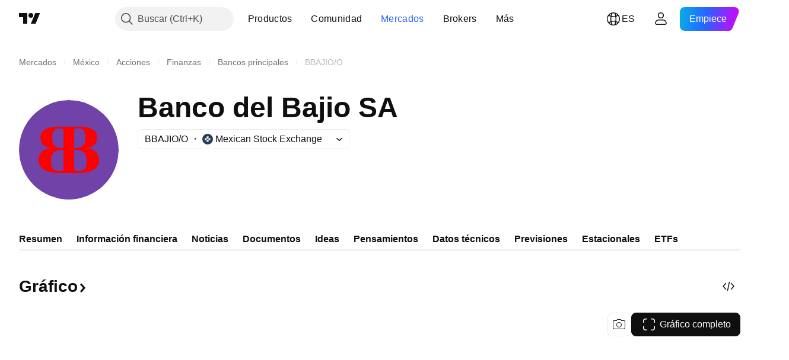

--- FILE ---
content_type: application/javascript; charset=utf-8
request_url: https://static.tradingview.com/static/bundles/es.11389.2b9c5a4a377923252369.js
body_size: 8090
content:
(self.webpackChunktradingview=self.webpackChunktradingview||[]).push([[11389,28567,80739,83496,72939,18137,56316,21764,33334,48741],{353886:o=>{o.exports=["Notificaciones"]},421685:o=>{o.exports=["% del PIB"]},46374:o=>{o.exports=["% de par"]},291500:o=>{o.exports=["Rendimiento de dto. en %"]},433334:o=>{o.exports=["Cierre"]},167040:o=>{o.exports={en:["C"]}},800919:o=>{o.exports={en:["D"]}},933088:o=>{o.exports={en:["D"]}},918400:o=>{o.exports={en:["E"]}},514149:o=>{o.exports={en:["F"]}},650940:o=>{o.exports={en:["R"]}},745540:o=>{o.exports={en:["R"]}},756757:o=>{o.exports={en:["S"]}},584454:o=>{o.exports=["Opciones"]},763015:o=>{o.exports=["Entendido"]},606546:o=>{o.exports=["Más información"]},745929:o=>{o.exports=["Centro de ayuda"]},869328:o=>{o.exports={en:["CFD"]}},125354:o=>{o.exports=["Cripto"]},398361:o=>{o.exports=["Todos"]},207586:o=>{o.exports=["Bonos"]},2380:o=>{o.exports=["Economía"]},570135:o=>{o.exports={en:["Forex"]}},141504:o=>{o.exports=["Futuros"]},589740:o=>{o.exports=["Fondos"]},875313:o=>{o.exports=["Índices"]},703374:o=>{o.exports=["Opciones"]},965331:o=>{o.exports=["Acciones"]},405040:o=>{o.exports=["Gráficos fundamentales"]},489498:o=>{o.exports=["Cartera"]},271144:o=>{o.exports=["Supera la media"]},584549:o=>{o.exports=["Normal"]},916581:o=>{o.exports=["Bueno"]},100586:o=>{o.exports=["Genial"]},116056:o=>{o.exports=["Excelente"]},823543:o=>{o.exports=["Razonable"]},943639:o=>{o.exports=["Deficiente"]},488272:o=>{o.exports=["Muy bueno"]},820864:o=>{o.exports=["hace %s"]},282778:o=>{o.exports=["En %s"]},744479:o=>{o.exports=["1 año"]},820877:o=>{o.exports=["3 meses"]},655761:o=>{o.exports=["Columnas"]},460896:o=>{o.exports=["Comunidad"]},705109:o=>{o.exports=["Compita por premios en dinero real en una competición sin riesgos"]},877309:o=>{o.exports=["Conectar"]},366891:o=>{o.exports=["Conectando"]},839643:o=>{o.exports=["Calendario"]},607696:o=>{o.exports=["Calendarios"]},745054:o=>{o.exports=["Velas"]},623633:o=>{o.exports={en:["Chats"]}},686961:o=>{o.exports=["Cree sus propios indicadores y estrategias o personalice los ya existentes en el Editor de Pine."]},336620:o=>{o.exports=["Alertas"]},534456:o=>{o.exports=["Área"]},527377:o=>{o.exports=["Barras"]},259213:o=>{o.exports=["Línea de referencia"]},745504:o=>{o.exports=["Facturación mensual."]},967752:o=>{o.exports=["Facturación anual."]},748741:o=>{o.exports=["Ventana de datos"]},418926:o=>{o.exports=["Los datos no se encuentran disponibles"]},278892:o=>{o.exports=["Detalles"]},739688:o=>{o.exports=["Con retraso"]},254602:o=>{o.exports=["Excluido de la lista"]},757833:o=>{o.exports=["Debido a una actividad sospechosa en su cuenta, hemos tenido que bloquear su acceso a nuevas compras. Póngase en contacto con nuestro equipo de soporte para resolver el problema. Agradecemos su comprensión."]},537396:o=>{o.exports=["El mundo entero"]},328304:o=>{o.exports=["Cierre diario"]},339643:o=>{o.exports=["La parte de la fracción no es correcta."]},383490:o=>{o.exports={en:["Kagi"]}},99906:o=>{o.exports=["Área HLC"]},800886:o=>{
o.exports=["Barras con el máximo, mínimo y cierre (HLC)"]},941273:o=>{o.exports=["Lista de interés"]},987845:o=>{o.exports=["Festivo"]},913459:o=>{o.exports=["Velas huecas"]},848782:o=>{o.exports=["Titulares"]},863876:o=>{o.exports={en:["Heikin Ashi"]}},96052:o=>{o.exports=["Centro de ayuda"]},281982:o=>{o.exports=["Ocultar pestaña"]},498236:o=>{o.exports=["Máximo-mínimo"]},652969:o=>{o.exports=["Símbolo incorrecto"]},909161:o=>{o.exports=["Instrumento no permitido"]},899511:o=>{o.exports=["Aceptar"]},242820:o=>{o.exports=["Árbol de objetos y Ventana de datos"]},40305:o=>{o.exports=["Abrir Pestaña"]},786726:o=>{o.exports=["Cargando"]},86883:o=>{o.exports=["El aprendizaje es un proceso"]},129840:o=>{o.exports=["Limitado"]},903554:o=>{o.exports=["Línea"]},409394:o=>{o.exports=["Línea con marcadores"]},743588:o=>{o.exports=["Ruptura de línea"]},500894:o=>{o.exports=["Mapas macro"]},176937:o=>{o.exports=["Resumen de mercado"]},241410:o=>{o.exports=["Mercado abierto"]},762464:o=>{o.exports=["Mercado cerrado"]},696935:o=>{o.exports=["No disponible"]},206416:o=>{o.exports=["En este momento no se encuentran disponibles los datos de NSE en la aplicación móvil. Puede que en el futuro lo estén."]},620748:o=>{o.exports=["Notificación"]},338333:o=>{o.exports=["Noticias"]},610609:o=>{o.exports=["Flujo de noticias"]},988408:o=>{o.exports=["Imagen"]},442567:o=>{o.exports=["Analizadores"]},370784:o=>{o.exports=["La segunda parte de la fracción no es correcta"]},604074:o=>{o.exports=["Seleccionar país"]},383298:o=>{o.exports=["Perfil de volumen de la sesión"]},279298:o=>{o.exports=["Mostrar árbol de objetos"]},586146:o=>{o.exports=["Se ha excedido el límite de estudios: {number} por diseño.\nElimine algunos estudios."]},869217:o=>{o.exports=["Línea escalonada"]},276519:o=>{o.exports=["Punto y figura"]},673897:o=>{o.exports=["Posmercado"]},872221:o=>{o.exports={en:["Pine"]}},167087:o=>{o.exports=["El Editor de Pine ha cambiado de sitio"]},923304:o=>{o.exports=["Registros de Pine"]},236018:o=>{o.exports=["Premercado"]},366123:o=>{o.exports=["El formato del precio no es correcto."]},167476:o=>{o.exports=["Las cotizaciones llevan un retraso de {number} minutos"]},369539:o=>{o.exports=["Las cotizaciones llevan un retraso de {number} minutos y se actualizan cada 30 segundos"]},855169:o=>{o.exports=["Rango"]},303058:o=>{o.exports=["En tiempo real"]},303333:o=>{o.exports=["Recordatorio: el Editor de Pine ha cambiado de sitio"]},188130:o=>{o.exports={en:["Renko"]}},38822:o=>{o.exports=["Modo reproducción"]},512504:o=>{o.exports=["Lista de seguimiento"]},819134:o=>{o.exports=["Lista de seguimiento e información"]},331165:o=>{o.exports=["Lista de seguimiento, detalles y noticias"]},929848:o=>{o.exports=["Lista de seguimiento y noticias"]},162818:o=>{o.exports=["Lista de seguimiento, detalles y noticias"]},966719:o=>{o.exports=["Advertencia"]},103898:o=>{o.exports={en:["Widget"]}},297025:o=>{o.exports=["Ganadores"]},205935:o=>{o.exports=["Hoy"]},315404:o=>{o.exports=["Mañana"]},921568:o=>{o.exports=["El único terminal para dominarlos a todos"]},
617809:o=>{o.exports=["Oportunidad de precios en el tiempo"]},551677:o=>{o.exports=["Votar"]},193722:o=>{o.exports=["Velas de volumen"]},292763:o=>{o.exports=["Huella (footprint) de volumen"]},765123:o=>{o.exports=["Ahora lo podrá encontrar en el panel lateral derecho."]},28010:o=>{o.exports=["Ahora lo encontrará en el panel derecho, ofreciéndole más flexibilidad y control sobre cómo programar y analizar."]},547537:o=>{o.exports=["¡Su código comienza aquí!"]},943320:o=>{o.exports=["Ayer"]},158930:o=>{o.exports=["Curvas de rendimiento"]},317310:o=>{o.exports=["anual"]},699912:o=>{o.exports=["facturado mensualmente"]},425256:o=>{o.exports=["facturado anualmente"]},173039:o=>{o.exports=["mensual"]},81277:o=>{o.exports=["tres meses"]},233969:o=>{o.exports=["prueba"]},946530:o=>{o.exports=["Versión de prueba {proPlanName}"]},851068:o=>{o.exports=["%d día","%d días"]},898393:o=>{o.exports=["mes","meses"]},589889:o=>{o.exports=["{count} notificación de alerta no leída","{count} notificaciones de alerta no leídas"]},993205:o=>{o.exports=["año","años"]},956316:o=>{o.exports=Object.create(null),o.exports["#AAPL-symbol-description"]={en:["Apple Inc"]},o.exports["#AMEX:SCHO-symbol-description"]=["ETF Schwab Short-Term US Treasury"],o.exports["#AMEX:SHYG-symbol-description"]={en:["Shares 0-5 YEAR High Yield Corporate Bond ETF"]},o.exports["#ASX:XAF-symbol-description"]=["Índice S&P/ASX All Australian 50"],o.exports["#ASX:XAT-symbol-description"]=["Índice S&P/ASX All Australian 200"],o.exports["#ASX:XJO-symbol-description"]=["Índice S&P/ASX 200"],o.exports["#AUDCAD-symbol-description"]=["Dólar australiano/Dólar canadiense"],o.exports["#AUDCHF-symbol-description"]=["Dólar australiano/Franco suizo"],o.exports["#AUDJPY-symbol-description"]=["Dólar australiano/Yen japonés"],o.exports["#AUDNZD-symbol-description"]=["Dólar australiano/Dólar neozelandés"],o.exports["#AUDRUB-symbol-description"]=["Dólar australiano/Rublo ruso"],o.exports["#AUDUSD-symbol-description"]=["Dólar australiano/Dólar estadounidense"],o.exports["#BCBA:IMV-symbol-description"]=["Índice S&P MERVAL"],o.exports["#BCHEUR-symbol-description"]=["Bitcoin al contado/Euro"],o.exports["#BCHUSD-symbol-description"]=["Bitcoin Cash/Dólar estadounidense"],o.exports["#BELEX:BELEX15-symbol-description"]=["Índice BELEX 15"],o.exports["#BIST:XU100-symbol-description"]=["Índice BIST 100"],o.exports["#BITMEX:XBT-symbol-description"]=["Bitcoin/Índice dólar estadounidense"],o.exports["#BME:IBC-symbol-description"]=["Índice IBEX 35"],o.exports["#BMFBOVESPA:IBOV-symbol-description"]=["Índice Bovespa"],o.exports["#BMFBOVESPA:IBRA-symbol-description"]=["Índice IBrasil"],o.exports["#BMFBOVESPA:IBXL-symbol-description"]=["Índice Brazil 50"],o.exports["#BMV:CT-symbol-description"]={en:["China SX20 RT"]},o.exports["#BMV:F-symbol-description"]={en:["Ford Motor Company"]},o.exports["#BMV:ME-symbol-description"]=["Índice S&P/BMV IPC"],o.exports["#BRLJPY-symbol-description"]=["Real brasileño/Yen japonés"],o.exports["#BSE:ITI-symbol-description"]={en:["ITI Ltd"]},
o.exports["#BSE:SENSEX-symbol-description"]=["Índice S&P BSE Sensex"],o.exports["#BTCBRL-symbol-description"]=["Bitcoin/Real brasileño"],o.exports["#BTCCAD-symbol-description"]=["Bitcoin/Dólar Canadiense"],o.exports["#BTCCNY-symbol-description"]=["Bitcoin/Yuan Chino"],o.exports["#BTCEUR-symbol-description"]=["Bitcoin/Euro"],o.exports["#BTCGBP-symbol-description"]=["Bitcoin/Libra esterlina"],o.exports["#BTCJPY-symbol-description"]=["Bitcoin/Yen japonés"],o.exports["#BTCKRW-symbol-description"]=["Bitcoin/Won Surcoreano"],o.exports["#BTCPLN-symbol-description"]=["Bitcoin/Esloti polaco"],o.exports["#BTCRUB-symbol-description"]=["Bitcoin/Rublo ruso"],o.exports["#BTCTHB-symbol-description"]=["Bitcoin/Baht tailandés"],o.exports["#BTCUSD-symbol-description"]=["Bitcoin/Dólar estadounidense"],o.exports["#BTGUSD-symbol-description"]=["Bitcoin Gold/Dólar estadounidense"],o.exports["#BVL:SPBLPGPT-symbol-description"]=["Índice S&P/BVL Peru General (PEN)"],o.exports["#BVSP-symbol-description"]=["Índice Brazil Bovespa"],o.exports["#CADJPY-symbol-description"]=["Dólar canadiense/Yen japonés"],o.exports["#CADUSD-symbol-description"]=["Dólar canadiense/Dólar estadounidense"],o.exports["#CBOE:OEX-symbol-description"]=["Índice S&P 100"],o.exports["#CBOE:VIX-symbol-description"]=["Índice volatilidad S&P 500"],o.exports["#CBOT:ZB1!-symbol-description"]=["Futuros T-Bond"],o.exports["#CBOT:ZC1!-symbol-description"]=["Futuros de maíz"],o.exports["#CBOT:ZM1!-symbol-description"]=["Futuros de la harina de soja"],o.exports["#CBOT:ZN1!-symbol-description"]=["Futuros T-Note a 10 años"],o.exports["#CBOT:ZO1!-symbol-description"]=["Futuros de la avena"],o.exports["#CBOT:ZQ1!-symbol-description"]=["Futuros sobre el tipo de interés de los fondos federales a 30 días"],o.exports["#CBOT:ZR1!-symbol-description"]=["Futuros de arroz"],o.exports["#CBOT:ZS1!-symbol-description"]=["Futuros de soja"],o.exports["#CBOT:ZW1!-symbol-description"]=["Futuros Trigo"],o.exports["#CBOT_MINI:XK1!-symbol-description"]=["Futuros mini de soja"],o.exports["#CBOT_MINI:XW1!-symbol-description"]=["Futuros mini de trigo"],o.exports["#CBOT_MINI:YM1!-symbol-description"]=["Futuros E-mini Dow Jones ($5)"],o.exports["#CHFJPY-symbol-description"]=["Franco suizo/Yen japonés"],o.exports["#CHFUSD-symbol-description"]=["Franco suizo/Dólar estadounidense"],o.exports["#CME:BTC1!-symbol-description"]=["Futuros de bitcoin del CME"],o.exports["#CME:CB1!-symbol-description"]=["Futuros de mantequilla: efectivo (continuo: contrato vigente con vencimiento próximo)"],o.exports["#CME:GF1!-symbol-description"]=["Futuros ganado de engorde"],o.exports["#CME:HE1!-symbol-description"]=["Futuros carne de cerdo"],o.exports["#CME:LE1!-symbol-description"]=["Futuros de ganado vivo"],o.exports["#CME_MINI:E71!-symbol-description"]=["Futuros E-mini euro"],o.exports["#CME_MINI:ES1!-symbol-description"]=["Futuros E-Mini S&P 500"],o.exports["#CME_MINI:J71!-symbol-description"]=["Futuros E-mini del yen japonés"],o.exports["#CME_MINI:NQ1!-symbol-description"]=["Futuros NASDAQ 100 E-mini"],
o.exports["#CME_MINI:RTY1!-symbol-description"]=["Futuros del índice E-Mini Russell 2000"],o.exports["#COMEX:AEP1!-symbol-description"]=["Futuros Aluminium European Premium"],o.exports["#COMEX:AUP1!-symbol-description"]=["Futuros Aluminum MW U.S. Transaction Premium Platts (25MT)"],o.exports["#COMEX:GC1!-symbol-description"]=["Futuros de oro"],o.exports["#COMEX:HG1!-symbol-description"]=["Futuros de cobre"],o.exports["#COMEX:SI1!-symbol-description"]=["Futuros de la plata"],o.exports["#COMEX_MINI:QC1!-symbol-description"]=["Futuros E-mini cobre"],o.exports["#COMEX_MINI:QI1!-symbol-description"]=["Futuros (Mini) plata"],o.exports["#COMEX_MINI:QO1!-symbol-description"]=["Futuros de oro (Mini)"],o.exports["#COPPER-symbol-description"]=["CFDs sobre cobre"],o.exports["#CORNUSD-symbol-description"]=["CFDs sobre maíz"],o.exports["#COTUSD-symbol-description"]=["CFDs sobre algodón"],o.exports["#CRYPTOCAP:TOTAL-symbol-description"]=["Capitalización total del mercado de criptomonedas, USD"],o.exports["#DFM:DFMGI-symbol-description"]=["Índice DFM"],o.exports["#DJ:DJA-symbol-description"]=["Índice Dow Jones Composite Average"],o.exports["#DJ:DJCIAGC-symbol-description"]=["Índice Dow Jones Commodity Index Agriculture Capped Component"],o.exports["#DJ:DJCICC-symbol-description"]=["Índice Dow Jones de materias primas: cacao"],o.exports["#DJ:DJCIEN-symbol-description"]=["Índice Dow Jones de materias primas: energía."],o.exports["#DJ:DJCIGC-symbol-description"]=["Índice Dow Jones de materias primas: oro"],o.exports["#DJ:DJCIGR-symbol-description"]=["Índice de materias primas de Dow Jones: granos"],o.exports["#DJ:DJCIIK-symbol-description"]=["Índice Dow Jones de materias primas: níquel"],o.exports["#DJ:DJCIKC-symbol-description"]=["Índice Dow Jones de materias primas: café"],o.exports["#DJ:DJCISB-symbol-description"]=["Índice Dow Jones de materias primas: azúcar"],o.exports["#DJ:DJCISI-symbol-description"]=["Índice Dow Jones de materias primas: plata"],o.exports["#DJ:DJI-symbol-description"]=["Índice Dow Jones Industrial Average"],o.exports["#DJ:DJT-symbol-description"]=["Índice Dow Jones Transportation Average"],o.exports["#DJ:DJU-symbol-description"]=["Índice Dow Jones Utility Average"],o.exports["#DJ:DJUSCL-symbol-description"]=["Índice Dow Jones U.S. Coal"],o.exports["#EGX:EGX30-symbol-description"]=["Índice EGX 30"],o.exports["#ETCBTC-symbol-description"]=["Ethereum Classic/Bitcoin"],o.exports["#ETCEUR-symbol-description"]=["Ethereum Classic/Euro"],o.exports["#ETCUSD-symbol-description"]=["Ethereum Classic/Dólar estadounidense"],o.exports["#ETHBTC-symbol-description"]={en:["Ethereum / Bitcoin"]},o.exports["#ETHEUR-symbol-description"]=["Ethereum/Euro"],o.exports["#ETHGBP-symbol-description"]=["Ethereum/Libra británica"],o.exports["#ETHJPY-symbol-description"]=["Ethereum/Yen japonés"],o.exports["#ETHKRW-symbol-description"]=["Ethereum/Won surcoreano"],o.exports["#ETHTHB-symbol-description"]=["Ethereum/Baht tailandés"],o.exports["#ETHUSD-symbol-description"]=["Ethereum/Dólar estadounidense"],
o.exports["#EUBUND-symbol-description"]=["Futuros del Bono Alemán"],o.exports["#EURAUD-symbol-description"]=["Euro/Dólar Australiano"],o.exports["#EURBRL-symbol-description"]=["Euro/Real brasileño"],o.exports["#EURCAD-symbol-description"]=["Euro/Dólar canadiense"],o.exports["#EURCHF-symbol-description"]=["Euro/Franco suizo"],o.exports["#EURGBP-symbol-description"]=["Euro/Libra esterlina"],o.exports["#EURJPY-symbol-description"]=["Euro/Yen japonés"],o.exports["#EURNOK-symbol-description"]=["Euro/Corona noruega"],o.exports["#EURNZD-symbol-description"]=["Euro/Dólar neozelandés"],o.exports["#EURONEXT:AEX-symbol-description"]=["Índice AEX"],o.exports["#EURONEXT:BEL20-symbol-description"]=["Índice BEL 20"],o.exports["#EURONEXT:PX1-symbol-description"]=["Índice CAC 40"],o.exports["#EURRUB-symbol-description"]=["Euro/Rublo ruso"],o.exports["#EURRUB_TOM-symbol-description"]=["Eur/Rublo ruso TOM"],o.exports["#EURSEK-symbol-description"]=["Euro FX/Corona sueca"],o.exports["#EURTRY-symbol-description"]=["Euro/Lira turca"],o.exports["#EURUSD-symbol-description"]=["Euro/Dólar estadounidense"],o.exports["#EUSTX50-symbol-description"]=["Índice Euro Stoxx 50"],o.exports["#FOREXCOM:US2000-symbol-description"]={en:["US Small Cap 2000"]},o.exports["#FRA40-symbol-description"]=["Indice CAC 40"],o.exports["#FRED:GDP-symbol-description"]=["Producto Interior Bruto, 1 Decimal"],o.exports["#FRED:POP-symbol-description"]=["Población Total: Todas las Edades incluyendo Fuerzas Armadas fuera del país"],o.exports["#FRED:UNRATE-symbol-description"]=["Tasa de Desempleo"],o.exports["#FTSEMYX:FBMKLCI-symbol-description"]=["Índice FTSE Bursa Malaysia KLCI"],o.exports["#FWB:KT1-symbol-description"]={en:["Key Tronic Corр."]},o.exports["#FX:AUS200-symbol-description"]=["Índice S&P/ASX"],o.exports["#FX:US30-symbol-description"]=["Índice Dow Jones Industrial Average"],o.exports["#GBPAUD-symbol-description"]=["Libra esterlina/Dólar australiano"],o.exports["#GBPCAD-symbol-description"]=["Libra esterlina/Dólar canadiense"],o.exports["#GBPCHF-symbol-description"]=["Libra esterlina/Franco suizo"],o.exports["#GBPEUR-symbol-description"]=["Libra Esterlina/Euro"],o.exports["#GBPJPY-symbol-description"]=["Libra esterlina/Yen japonés"],o.exports["#GBPNZD-symbol-description"]=["Libra esterlina/Dólar neozelandés"],o.exports["#GBPPLN-symbol-description"]=["Libra británica/Esloti polaco"],o.exports["#GBPRUB-symbol-description"]=["Libra/Rublo ruso"],o.exports["#GBPUSD-symbol-description"]=["Libra esterlina/Dólar estadounidense"],o.exports["#GER30-symbol-description"]=["Índice DAX"],o.exports["#GOOG-symbol-description"]=["Alphabet Inc. (Google) Clase C"],o.exports["#GOOGL-symbol-description"]={en:["Alphabet Inc (Google) Class A"]},o.exports["#GPW:ACG-symbol-description"]={en:["Acautogaz"]},o.exports["#GPW:WIG20-symbol-description"]=["Índice WIG20"],o.exports["#HSI:HSI-symbol-description"]=["Índice Hang Seng"],o.exports["#ICEUS:DX1!-symbol-description"]=["Futuros del índice del dólar de EE. UU."],o.exports["#IDX:COMPOSITE-symbol-description"]=["Índice IDX Composite"],
o.exports["#INDEX:HSCE-symbol-description"]={en:["Hang Seng China Enterprises Index"]},o.exports["#INDEX:JKSE-symbol-description"]={en:["Jakarta Composite Index"]},o.exports["#INDEX:KLSE-symbol-description"]={en:["Bursa Malaysia KLCI Index"]},o.exports["#INDEX:MIB-symbol-description"]=["Índice MIB"],o.exports["#INDEX:MOY0-symbol-description"]=["Índice Euro STOXX 50"],o.exports["#INDEX:STI-symbol-description"]=["Índice STI"],o.exports["#INDEX:TWII-symbol-description"]=["Índice ponderado de Taiwán"],o.exports["#INDEX:XLY0-symbol-description"]={en:["Shanghai Composite Index"]},o.exports["#IOTUSD-symbol-description"]=["IOTA/Dólar estadounidense"],o.exports["#JPN225-symbol-description"]=["Índice Japan 225"],o.exports["#JPYKRW-symbol-description"]=["Yen japonés/Won surcoreano"],o.exports["#JPYRUB-symbol-description"]=["Yen japonés/Rublo ruso"],o.exports["#JPYUSD-symbol-description"]=["Yen japonés/Dólar estadounidense"],o.exports["#LKOH-symbol-description"]={en:["LUKOIL"]},o.exports["#LSE:SCHO-symbol-description"]={en:["Scholium Group Plc Ord 1P"]},o.exports["#LTCBRL-symbol-description"]=["Litecoin/Real brasileño"],o.exports["#LTCBTC-symbol-description"]=["Litecoin/Bitcoin"],o.exports["#LTCUSD-symbol-description"]=["Litecoin/Dólar estadounidense"],o.exports["#LUNAUSD-symbol-description"]=["Luna/Dólar estadounidense"],o.exports["#MOEX:BR1!-symbol-description"]=["Futuros Petroleo Brent"],o.exports["#MOEX:GAZP-symbol-description"]={en:["GAZPROM"]},o.exports["#MOEX:IMOEX-symbol-description"]=["Índice MOEX de Rusia"],o.exports["#MOEX:MGNT-symbol-description"]={en:["MAGNIT"]},o.exports["#MOEX:MICEXINDEXCF-symbol-description"]=["Índice MOEX"],o.exports["#MOEX:MX1!-symbol-description"]=["Futuros del índice MICEX"],o.exports["#MOEX:MX2!-symbol-description"]=["Futuros índice MICEX"],o.exports["#MOEX:RI1!-symbol-description"]=["Futuros del índice RTS"],o.exports["#MOEX:RTSI-symbol-description"]=["Índice RTS"],o.exports["#MOEX:RUAL-symbol-description"]={en:["United Company RUSAL PLC"]},o.exports["#MOEX:SBER-symbol-description"]={en:["SBERBANK"]},o.exports["#MOEX:VTBR-symbol-description"]={en:["VTB"]},o.exports["#MSFT-symbol-description"]={en:["Microsoft Corp."]},o.exports["#NAS100-symbol-description"]=["CFD US 100 Cash"],o.exports["#NASDAQ:AMD-symbol-description"]={en:["Advanced Micro Devices Inc"]},o.exports["#NASDAQ:GOOG-symbol-description"]={en:["Alphabet Inc (Google) Class C"]},o.exports["#NASDAQ:GOOGL-symbol-description"]={en:["Alphabet Inc (Google) Class A"]},o.exports["#NASDAQ:HGX-symbol-description"]=["Índice PHLX Housing Sector"],o.exports["#NASDAQ:IEF-symbol-description"]=["ETF iShares 7-10 Year Treasury Bond"],o.exports["#NASDAQ:IEI-symbol-description"]=["ETF iShares 3-7 Year Treasury Bond"],o.exports["#NASDAQ:ITI-symbol-description"]={en:["Iteris Inc"]},o.exports["#NASDAQ:IXIC-symbol-description"]=["Índice Nasdaq Composite"],o.exports["#NASDAQ:LCID-symbol-description"]={en:["Lucid Group, Inc."]},o.exports["#NASDAQ:LE-symbol-description"]={en:["Lands' End Inc"]},
o.exports["#NASDAQ:NDX-symbol-description"]=["Índice Nasdaq 100"],o.exports["#NASDAQ:OSX-symbol-description"]=["Índice PHLX Oil Service Sector"],o.exports["#NASDAQ:SHY-symbol-description"]={en:["Ishares 1-3 Year Treasury Bond ETF"]},o.exports["#NASDAQ:SOX-symbol-description"]=["Índice de semiconductores de Filadelfia"],o.exports["#NASDAQ:TLT-symbol-description"]=["ETF Ishares 20+ Year Treasury Bond"],o.exports["#NASDAQ:UTY-symbol-description"]=["Índice PHLX Utility Sector"],o.exports["#NASDAQ:XAU-symbol-description"]=["Índice PHLX del sector de oro y plata"],o.exports["#NASDAQ:ZS-symbol-description"]={en:["Zscaler Inc"]},o.exports["#NEOUSD-symbol-description"]=["NEO/Dólar estadounidense"],o.exports["#NGAS-symbol-description"]=["Gas natural (Henry Hub)"],o.exports["#NKY-symbol-description"]=["Índice Japan 225"],o.exports["#NSE:ITI-symbol-description"]={en:["Indian Telephone Industries Limited"]},o.exports["#NSE:NIFTY-symbol-description"]=["Índice Nifty 50"],o.exports["#NYMEX:AEZ1!-symbol-description"]=["Futuros NY Etanol"],o.exports["#NYMEX:CJ1!-symbol-description"]=["Futuros de cacao"],o.exports["#NYMEX:CL1!-symbol-description"]=["Futuros de petróleo crudo ligero"],o.exports["#NYMEX:HO1!-symbol-description"]=["Futuros NY Harbor ULSD"],o.exports["#NYMEX:KT1!-symbol-description"]=["Futuros Café"],o.exports["#NYMEX:NG1!-symbol-description"]=["Futuros de gas natural"],o.exports["#NYMEX:PA1!-symbol-description"]=["Futuros de paladio"],o.exports["#NYMEX:PL1!-symbol-description"]=["Futuros Platino"],o.exports["#NYMEX:RB1!-symbol-description"]=["Futuros Gasolina RBOB"],o.exports["#NYMEX:TT1!-symbol-description"]=["Futuros de algodón"],o.exports["#NYMEX_MINI:QG1!-symbol-description"]=["Futuros E-mini gas natural"],o.exports["#NYMEX_MINI:QM1!-symbol-description"]=["Futuros E-mini de crudo ligero"],o.exports["#NYMEX_MINI:QU1!-symbol-description"]=["Futuros E-mini gasolina"],o.exports["#NYSE:BABA-symbol-description"]={en:["Alibaba Group Holdings Ltd."]},o.exports["#NYSE:F-symbol-description"]={en:["FORD MTR CO DEL"]},o.exports["#NYSE:HE-symbol-description"]={en:["Hawaiian Electric Industries"]},o.exports["#NYSE:NYA-symbol-description"]=["Índice NYSE Composite"],o.exports["#NYSE:PBR-symbol-description"]={en:["PETROLEO BRASILEIRO SA PETROBR"]},o.exports["#NYSE:XAX-symbol-description"]=["Índice AMEX Composite"],o.exports["#NYSE:XMI-symbol-description"]=["Índice NYSE ARCA Major Market"],o.exports["#NZDJPY-symbol-description"]=["Dólar neozelandés/Yen japonés"],o.exports["#NZDUSD-symbol-description"]=["Dólar neozelandés/Dólar estadounidense"],o.exports["#NZX:ALLC-symbol-description"]=["S&P/NZX ALL Index ( Capital Index )"],o.exports["#NZX:NZ50G-symbol-description"]=["S&P/NZX 50 Index Gross"],o.exports["#OANDA:NATGASUSD-symbol-description"]=["CFDs sobre gas natural"],o.exports["#OANDA:SPX500USD-symbol-description"]=["Índice S&P 500"],o.exports["#OANDA:XCUUSD-symbol-description"]=["CFDs sobre cobre (USD/LB)"],o.exports["#OMXCOP:OMXC25-symbol-description"]=["Índice OMX Copenhagen 25"],o.exports["#OMXCOP:SCHO-symbol-description"]={
en:["Schouw & Co A/S"]},o.exports["#OMXHEX:OMXH25-symbol-description"]=["Índice OMX Helsinki 25"],o.exports["#OMXRSE:OMXRGI-symbol-description"]=["Índice OMX Riga Gross"],o.exports["#OMXSTO:OMXS30-symbol-description"]=["Índice OMX Stockholm 30"],o.exports["#OMXTSE:OMXTGI-symbol-description"]=["Índice OMX Tallinn Gross"],o.exports["#OMXVSE:OMXVGI-symbol-description"]=["Índice OMX Vilnius Gross"],o.exports["#OTC:IHRMF-symbol-description"]={en:["Ishares MSCI Japan SHS"]},o.exports["#QSE:GNRI-symbol-description"]=["Índice QE"],o.exports["#RTS-symbol-description"]=["Índice ruso RTS"],o.exports["#RUSSELL:RUA-symbol-description"]=["Índice Russell 3000"],o.exports["#RUSSELL:RUI-symbol-description"]=["Índice Russell 1000"],o.exports["#RUSSELL:RUT-symbol-description"]=["Índice Russell 2000"],o.exports["#SET:GC-symbol-description"]={en:["Global Connections Public Company"]},o.exports["#SIX:F-symbol-description"]={en:["Ford Motor Company"]},o.exports["#SIX:SMI-symbol-description"]=["Índice del mercado suizo"],o.exports["#SOLUSD-symbol-description"]=["Solana/Dólar estadounidense"],o.exports["#SOYBNUSD-symbol-description"]=["CFDs sobre soja"],o.exports["#SP:OEX-symbol-description"]=["Índice S&P 100"],o.exports["#SP:SPGSCI-symbol-description"]=["Índice S&P Goldman Sachs Commodity"],o.exports["#SP:SPX-symbol-description"]=["Índice S&P 500"],o.exports["#SP:SVX-symbol-description"]=["Índice Value S&P 500"],o.exports["#SPX500-symbol-description"]=["Índice S&P 500"],o.exports["#SUGARUSD-symbol-description"]=["CFDs sobre azúcar"],o.exports["#SZSE:399001-symbol-description"]=["Índice Shenzhen Component"],o.exports["#TADAWUL:2370-symbol-description"]={en:["Middle East Specialized Cables Co."]},o.exports["#TADAWUL:TASI-symbol-description"]=["Índice Tadawul All Shares"],o.exports["#TASE:TA35-symbol-description"]=["Índice TA-35"],o.exports["#TSX:TSX-symbol-description"]=["Índice S&P/TSX Composite"],o.exports["#TSX:TX60-symbol-description"]=["Índice S&P/TSX 60"],o.exports["#TVC:AU10-symbol-description"]=["Bonos de deuda pública Australia a 10A"],o.exports["#TVC:AU10Y-symbol-description"]=["Rend. bonos deuda pública Australia a 10A"],o.exports["#TVC:AXY-symbol-description"]=["Índice de divisas del dólar australiano"],o.exports["#TVC:BXY-symbol-description"]=["Índice de divisas de la libra esterlina"],o.exports["#TVC:CA10-symbol-description"]=["Bonos de deuda pública canadiense, 10 años"],o.exports["#TVC:CA10Y-symbol-description"]=["Rend. bonos deuda pública Canadá a 10A"],o.exports["#TVC:CAC40-symbol-description"]=["Índice CAC 40"],o.exports["#TVC:CN10-symbol-description"]=["Bonos deuda pública China a 10A"],o.exports["#TVC:CN10Y-symbol-description"]=["Rend. bonos deuda pública China a 10A"],o.exports["#TVC:CXY-symbol-description"]=["Índice de divisas del dólar canadiense"],o.exports["#TVC:DE10-symbol-description"]=["Bonos deuda pública Alemania 10A"],o.exports["#TVC:DE10Y-symbol-description"]=["Rend. bonos deuda pública Alemania a 10A"],o.exports["#TVC:DEU30-symbol-description"]=["Índice DAX"],
o.exports["#TVC:DJI-symbol-description"]=["Índice Dow Jones Industrial Average"],o.exports["#TVC:DXY-symbol-description"]=["Índice del dólar de EE. UU."],o.exports["#TVC:ES10-symbol-description"]=["Bonos deuda pública España 10A"],o.exports["#TVC:ES10Y-symbol-description"]=["Rend. bonos deuda pública España 10A"],o.exports["#TVC:EUBUND-symbol-description"]={en:["Euro Bund"]},o.exports["#TVC:EXY-symbol-description"]=["Índice de divisas del euro"],o.exports["#TVC:FR10-symbol-description"]=["Bonos deuda pública Francia a 10A"],o.exports["#TVC:FR10Y-symbol-description"]=["Rend. bonos deuda pública Francia a 10A"],o.exports["#TVC:FTMIB-symbol-description"]=["Índice Milano Italia Borsa"],o.exports["#TVC:GB02-symbol-description"]=["Bonos deuda pública Reino Unido a 2 A"],o.exports["#TVC:GB10-symbol-description"]=["Bonos deuda pública Reino Unido a 10A"],o.exports["#TVC:GB10Y-symbol-description"]=["Rend. bonos deuda pública Reino Unido a 10A"],o.exports["#TVC:GOLD-symbol-description"]=["CFDs sobre oro (USD/OZ)"],o.exports["#TVC:HSI-symbol-description"]=["Índice Hang Seng"],o.exports["#TVC:IBEX35-symbol-description"]=["Índice IBEX 35"],o.exports["#TVC:ID03-symbol-description"]=["Bonos de deuda púbica Indonesia a 3 A"],o.exports["#TVC:ID10-symbol-description"]=["Bonos deuda pública Indonesia a 10A"],o.exports["#TVC:ID10Y-symbol-description"]=["Rend. bonos deuda pública Indonesia a 10A"],o.exports["#TVC:IN10-symbol-description"]=["Bono deuda pública India a 10A"],o.exports["#TVC:IN10Y-symbol-description"]=["Rend. bonos deuda pública India a 10A"],o.exports["#TVC:IT10-symbol-description"]=["Bonos deuda pública Italia a 10A"],o.exports["#TVC:IT10Y-symbol-description"]=["Rend. bonos deuda pública Italia a 10A"],o.exports["#TVC:IXIC-symbol-description"]=["Índice US Composite"],o.exports["#TVC:JP10-symbol-description"]=["Bonos deuda pública Japón a 10A"],o.exports["#TVC:JP10Y-symbol-description"]=["Rend. bonos deuda pública Japón a 10A"],o.exports["#TVC:JXY-symbol-description"]=["Índice de divisas del yen japonés"],o.exports["#TVC:KOSPI-symbol-description"]=["Índice Korea Composite Stock Price"],o.exports["#TVC:KR10-symbol-description"]=["Bonos deuda pública Corea a 10A"],o.exports["#TVC:KR10Y-symbol-description"]=["Rend. bonos deuda pública Corea a 10A"],o.exports["#TVC:MY10-symbol-description"]=["Bonos deuda pública Malasia a 10A"],o.exports["#TVC:MY10Y-symbol-description"]=["Rend. bonos deuda pública Malasia a 10A"],o.exports["#TVC:NDX-symbol-description"]=["Índice US 100"],o.exports["#TVC:NI225-symbol-description"]=["Índice Japan 225"],o.exports["#TVC:NL10-symbol-description"]=["Bonos de deuda pública neerlandesa, 10 años"],o.exports["#TVC:NL10Y-symbol-description"]=["Rend. bonos deuda pública Países Bajos a 10A"],o.exports["#TVC:NYA-symbol-description"]=["Índice NYSE Composite"],o.exports["#TVC:NZ10-symbol-description"]=["Bonos de deuda pública neozelandesa, 10 años"],o.exports["#TVC:NZ10Y-symbol-description"]=["Rend. bonos deuda pública Nueva Zelanda a 10A"],
o.exports["#TVC:PALLADIUM-symbol-description"]=["CFDs sibre paladio (USD/OZ)"],o.exports["#TVC:PL05Y-symbol-description"]=["Bonos de deuda pública de Polonia a 5A"],o.exports["#TVC:PL10Y-symbol-description"]=["Bonos de deuda pública Polonia a 10A"],o.exports["#TVC:PLATINUM-symbol-description"]=["CFDs sobre platino (USD/OZ)"],o.exports["#TVC:PT10-symbol-description"]=["Bonos de deuda pública Portugal de 10A"],o.exports["#TVC:PT10Y-symbol-description"]=["Rend. bonos deuda pública Portugal a 10A"],o.exports["#TVC:SA40-symbol-description"]=["Índice South Africa Top 40"],o.exports["#TVC:SILVER-symbol-description"]=["CFDs sobre plata (USD/OZ)"],o.exports["#TVC:SPX-symbol-description"]=["S&P 500"],o.exports["#TVC:SSMI-symbol-description"]=["Índice de mercado suizo"],o.exports["#TVC:STI-symbol-description"]=["Índice Straits Times"],o.exports["#TVC:SX5E-symbol-description"]=["Índice Euro Stoxx 50"],o.exports["#TVC:SXY-symbol-description"]=["Índice de divisas del franco suizo"],o.exports["#TVC:TR10-symbol-description"]=["Bono deuda pública Turquía a 10A"],o.exports["#TVC:TR10Y-symbol-description"]=["Rend. bonos deuda pública Turquía a 10A"],o.exports["#TVC:UKOIL-symbol-description"]=["CFDs sobre petróleo crudo Brent"],o.exports["#TVC:UKX-symbol-description"]=["Índice UK 100"],o.exports["#TVC:US02-symbol-description"]=["Bonos de deuda pública de EE. UU. a 2A"],o.exports["#TVC:US02Y-symbol-description"]=["Rendimiento bonos de deuda pública de EE. UU. a 2A"],o.exports["#TVC:US05-symbol-description"]=["Bonos de deuda pública EE. UU. a 5A"],o.exports["#TVC:US05Y-symbol-description"]=["Rendimiento bonos deuda pública de EE. UU. a 5A"],o.exports["#TVC:US10-symbol-description"]=["Bonos deuda pública EE. UU. a 10A"],o.exports["#TVC:US10Y-symbol-description"]=["Rend. bonos deuda pública EE. UU. a 10A"],o.exports["#TVC:US30-symbol-description"]=["Bonos de deuda pública de EE. UU. a 30A"],o.exports["#TVC:USOIL-symbol-description"]=["CFDs sobre petróleo crudo WTI"],o.exports["#TVC:VIX-symbol-description"]=["Índice Volatility S&P 500"],o.exports["#TVC:ZXY-symbol-description"]=["Índice de divisas del dólar neozelandés"],o.exports["#TWII-symbol-description"]=["Índice ponderado de Taiwán"],o.exports["#TWSE:TAIEX-symbol-description"]=["Índice de capitalización de acciones ponderadas de Taiwan"],o.exports["#TWTR-symbol-description"]=["TWITTER INC"],o.exports["#UK100-symbol-description"]=["Índice FTSE100"],o.exports["#UKOIL-symbol-description"]=["CFDs sobre petróleo (Brent)"],o.exports["#UNIUSD-symbol-description"]=["Uniswap/Dólar estadounidense"],o.exports["#US30-symbol-description"]=["Índice Dow Jones Industrial Average"],o.exports["#USDAUD-symbol-description"]=["Dólar estadounidense/Dólar australiano"],o.exports["#USDBRL-symbol-description"]=["Dólar estadounidense/Real brasileño"],o.exports["#USDCAD-symbol-description"]=["Dólar estadounidense/Dólar canadiense"],o.exports["#USDCHF-symbol-description"]=["Dólar estadounidense/Franco suizo"],o.exports["#USDCNY-symbol-description"]=["Dólar estadounidense/Yuan chino"],
o.exports["#USDDKK-symbol-description"]=["Dólar estadounidense/Corona danesa"],o.exports["#USDEUR-symbol-description"]=["Dólar estadounidense/Euro"],o.exports["#USDGBP-symbol-description"]=["Dólar estadounidense/Libra esterlina"],o.exports["#USDHKD-symbol-description"]=["Dólar estadounidense/Dólar de Hong Kong"],o.exports["#USDHUF-symbol-description"]=["Dólar estadounidense/Florín húngaro"],o.exports["#USDIDR-symbol-description"]=["Dólar estadounidense/Rupia"],o.exports["#USDILS-symbol-description"]=["Dólar norteamericano/Shekel Israelí"],o.exports["#USDINR-symbol-description"]=["Dólar estadounidense/Rupia india"],o.exports["#USDJPY-symbol-description"]=["Dólar estadounidense/Yen japonés"],o.exports["#USDKRW-symbol-description"]=["Dólar estadounidense/Won surcoreano"],o.exports["#USDMXN-symbol-description"]=["Dólar estadounidense/Peso mexicano"],o.exports["#USDNZD-symbol-description"]=["Dólar estadounidense/Dólar neozelandés"],o.exports["#USDPHP-symbol-description"]=["Dólar estadounidense/Peso filipino"],o.exports["#USDPLN-symbol-description"]=["Dólar estadounidense/Esloti polaco"],o.exports["#USDRUB-symbol-description"]=["Dólar estadounidense/Rublo ruso"],o.exports["#USDRUB_TOM-symbol-description"]=["Dólar estadounidense/Rublo ruso TOM"],o.exports["#USDSEK-symbol-description"]=["Dólar estadounidense/Corona sueca"],o.exports["#USDSGD-symbol-description"]=["Dólar estadounidense/Dólar singapurense"],o.exports["#USDTHB-symbol-description"]=["Dólar estadounidense/Baht tailandés"],o.exports["#USDTRY-symbol-description"]=["Dólar estadounidense/Lira turca"],o.exports["#USDZAR-symbol-description"]=["Dólar estadounidense/Rand sudafricano"],o.exports["#USOIL-symbol-description"]=["CFDs sobre petróleo (WTI)"],o.exports["#WHEATUSD-symbol-description"]=["CFDs sobre trigo"],o.exports["#XAGUSD-symbol-description"]=["Plata/Dólar estadounidense"],o.exports["#XAUUSD-symbol-description"]=["Oro al contado/Dólar estadounidense"],o.exports["#XBTCAD-symbol-description"]=["Bitcoin/Dólar canadiense"],o.exports["#XETR:DAX-symbol-description"]=["Índice DAX"],o.exports["#XMRUSD-symbol-description"]=["Monero/Dólar estadounidense"],o.exports["#XPDUSD-symbol-description"]=["CFDs sobre paladio"],o.exports["#XPTUSD-symbol-description"]=["Platino/Dólar estadounidense"],o.exports["#XRPBTC-symbol-description"]=["XRP/Bitcoin"],o.exports["#XRPEUR-symbol-description"]=["XRP/Euro"],o.exports["#XRPUSD-symbol-description"]=["XRP/Dólar estadounidense"],o.exports["#ZECUSD-symbol-description"]=["Zcash/Dólar estadounidense"]}}]);

--- FILE ---
content_type: image/svg+xml
request_url: https://s3-symbol-logo.tradingview.com/banco-del-bajio.svg
body_size: 354
content:
<!-- by TradingView --><svg width="18" height="18" viewBox="0 0 18 18" xmlns="http://www.w3.org/2000/svg"><path d="M0 9a9 9 0 1 1 18 0A9 9 0 1 1 0 9Z" fill="#7142A8"/><path d="M10 8.7V5.7c0-.16.04-.27.1-.32.06-.05.3-.08.5-.08.47 0 .67.12.86.34.18.23.28.72.28 1.35 0 .59-.12 1.01-.37 1.27-.24.25-.64.42-1.19.42H10Zm0 .3c.7 0 1.2.16 1.5.47.3.31.5.82.5 1.53 0 .56-.16 1.03-.38 1.3-.23.26-.46.4-.93.4-.2 0-.47-.05-.56-.14-.08-.08-.13-.23-.13-.46V9Zm-2-.3h-.18c-.54 0-.95-.18-1.2-.43C6.39 8 6.27 7.59 6.27 7c0-.63.1-1.12.28-1.35.19-.22.4-.34.87-.34.2 0 .44.03.5.08s.09.16.09.32V8.7ZM8 9v3.1c0 .23-.04.38-.13.46-.08.09-.35.13-.56.13-.46 0-.7-.13-.93-.4A2.04 2.04 0 0 1 6 11c0-.7.2-1.22.5-1.53C6.8 9.16 7.31 9 8 9Zm2.4-4H7.51c-1 0-1.78.1-2.35.43-.56.33-.86.8-.84 1.38.02 1.1.4 1.5 1.55 1.9-1.33.3-1.87.87-1.87 2.14 0 .7.31 1.23.9 1.6.57.37 1.4.55 2.5.55h3.2c1.1 0 1.93-.18 2.5-.55.59-.37.9-.9.9-1.6 0-1.27-.54-1.85-1.87-2.14 1.16-.4 1.53-.8 1.55-1.9.02-.58-.28-1.05-.84-1.38A4.79 4.79 0 0 0 10.49 5h-.09Z" fill="red"/></svg>

--- FILE ---
content_type: image/svg+xml
request_url: https://s3-symbol-logo.tradingview.com/banco-del-bajio--big.svg
body_size: 413
content:
<!-- by TradingView --><svg width="56" height="56" viewBox="0 0 56 56" xmlns="http://www.w3.org/2000/svg"><path d="M0 28a28 28 0 1 1 56 0 28 28 0 1 1-56 0Z" fill="#7142A8"/><path d="M31 27v-9.68c0-.53.11-.88.32-1.06.2-.17 1.04-.26 1.68-.26 1.61 0 2.73.38 3.36 1.12.63.75.95 2.32.95 4.39 0 1.9-.42 3.28-1.24 4.1-.84.84-2.6 1.39-4.47 1.39H31Zm0 1c2.35 0 4.46.52 5.5 1.53 1.04 1 1.5 2.67 1.5 4.98 0 1.8-.33 3.33-1.1 4.2-.78.86-1.97 1.29-3.56 1.29-.7 0-1.61-.14-1.9-.42-.29-.28-.44-.77-.44-1.5V28Zm-6-1h-.6c-1.87 0-3.63-.55-4.47-1.38-.82-.83-1.24-2.2-1.24-4.11 0-2.07.32-3.64.95-4.39.63-.74 1.75-1.12 3.36-1.12.64 0 1.48.1 1.69.26.2.18.3.53.3 1.06V27Zm0 1v10.09c0 .72-.15 1.22-.44 1.5-.28.27-1.2.4-1.9.4-1.6 0-2.78-.42-3.55-1.28-.78-.87-1.11-2.4-1.11-4.2 0-2.31.46-3.97 1.5-4.98 1.04-1.01 3.15-1.52 5.5-1.53Zm7.77-13H22.95c-3.42 0-6.08.35-8 1.4-1.92 1.06-2.92 2.61-2.88 4.47.1 3.59 1.36 4.9 5.28 6.19C12.83 28 11 29.9 11 34c0 2.26 1.07 4 3.04 5.2C16 40.4 18.84 41 22.57 41h10.86c3.72 0 6.57-.6 8.53-1.8A5.82 5.82 0 0 0 45 34c0-4.1-1.83-6-6.36-6.94 3.93-1.3 5.2-2.6 5.29-6.2.04-1.85-.96-3.4-2.88-4.46-1.92-1.05-4.58-1.4-8-1.4h-.28Z" fill="red"/></svg>